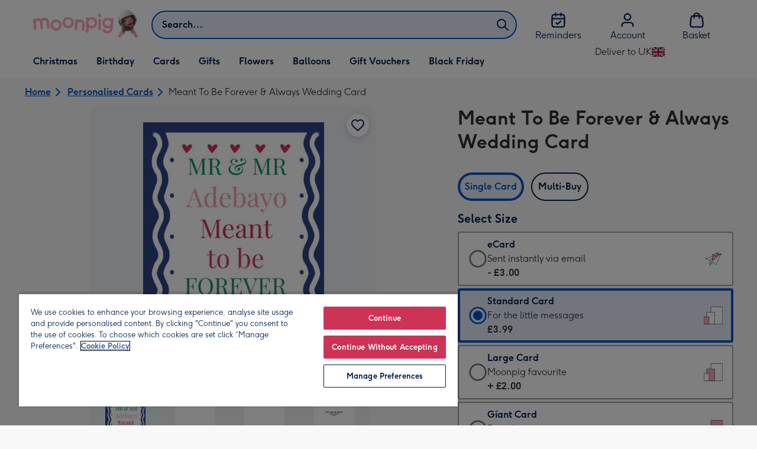

--- FILE ---
content_type: text/javascript
request_url: https://static.web-explore.prod.moonpig.net/5f449f7e2335760513d04421512788d41b50e627/_next/static/5f449f7e2335760513d04421512788d41b50e627/_buildManifest.js
body_size: 583
content:
self.__BUILD_MANIFEST=function(e,s,a,t,c,i,r,n,d,o,u){return{__rewrites:{afterFiles:[],beforeFiles:[{has:void 0,source:"/5f449f7e2335760513d04421512788d41b50e627/_next/:path+",destination:"/_next/:path+"}],fallback:[]},__routerFilterStatic:{numItems:0,errorRate:1e-4,numBits:0,numHashes:u,bitArray:[]},__routerFilterDynamic:{numItems:i,errorRate:1e-4,numBits:i,numHashes:u,bitArray:[]},"/_error":["static/chunks/pages/_error-8547025123bf5828.js"],"/content":[s,t,r,"static/chunks/139-7d65fc471d9c785a.js",e,a,c,n,"static/chunks/pages/content-9b999896abd7ccad.js"],"/dev-explore":["static/chunks/pages/dev-explore-65e8514089daaf87.js"],"/digital-gift-card-options":[s,e,a,"static/chunks/pages/digital-gift-card-options-f79d405382b46c63.js"],"/digital-gift-redeem":[e,"static/chunks/pages/digital-gift-redeem-14f68d037d417ed3.js"],"/dynamic":[s,t,r,e,a,c,n,d,"static/chunks/pages/dynamic-0f2d19088a5c77ab.js"],"/error-404":["static/chunks/pages/error-404-52fb582a49dd2d3e.js"],"/home":["static/chunks/pages/home-b7d5411996fc06d5.js"],"/pay-per-click":[s,t,r,e,a,c,n,d,"static/chunks/pages/pay-per-click-307b423afabffed0.js"],"/product-details":[s,t,e,a,c,"static/chunks/pages/product-details-22e9f21059130e2b.js"],"/search":[s,t,r,e,a,c,n,d,"static/chunks/pages/search-bd3835d0b8f6cce4.js"],sortedPages:["/_app","/_error","/content","/dev-explore","/digital-gift-card-options","/digital-gift-redeem","/dynamic","/error-404","/home","/pay-per-click","/product-details","/search"]}}("static/chunks/752-42b1d6c4bafb4e0b.js","static/chunks/783-e008492d5f6cbdc0.js","static/chunks/613-a6073f38c5ce7294.js","static/chunks/558-25dc2f19e8a64fa4.js","static/chunks/466-d0752be5db8071a7.js",0,"static/chunks/428-ebd395b83edf19d0.js","static/chunks/186-723e707e5dd3a889.js","static/chunks/209-f3ed02a8bed16e6a.js",1e-4,NaN),self.__BUILD_MANIFEST_CB&&self.__BUILD_MANIFEST_CB();